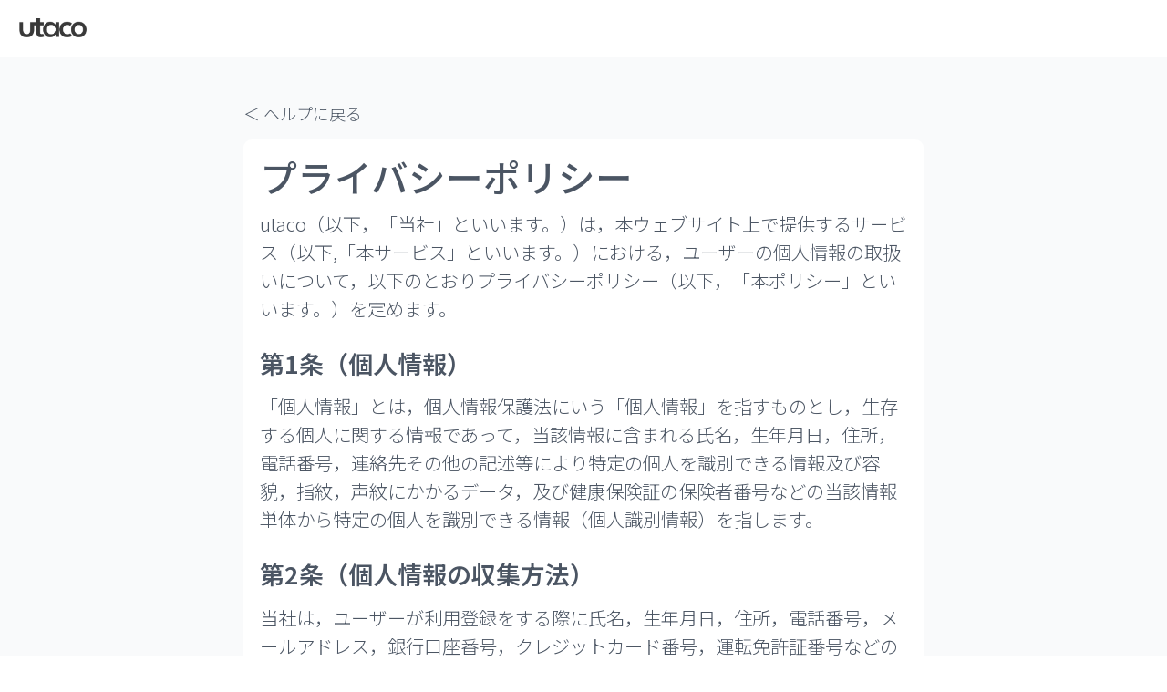

--- FILE ---
content_type: text/html; charset=utf-8
request_url: https://utaco.app/privacy-policy/
body_size: 3588
content:
<!DOCTYPE html><html><head><meta charSet="utf-8"/><meta name="viewport" content="width=device-width"/><meta property="og:title" content="Utaco - カラオケで歌える曲を探そう"/><title> <!-- -->プライバシーポリシー | Utaco - カラオケで歌える曲を探そう<!-- --> </title><meta property="og:title" content="プライバシーポリシー | Utaco - カラオケで歌える曲を探そう"/><link rel="canonical" href="https://utaco.app/privacy-policy"/><meta name="next-head-count" content="6"/><link rel="icon" href="/favicon.ico"/><link rel="icon" type="image/png" sizes="32x32" href="/favicon.ico"/><meta name="description" content="自分の音域に合った曲を見つけたいならutaco！膨大な音域データからあなたにピッタリの曲をオススメします。"/><meta property="og:site_name" content="Utaco - カラオケで歌える曲を探そう"/><meta property="og:description" content="自分の音域に合った曲を見つけたいならutaco！膨大な音域データからあなたにピッタリの曲をオススメします。"/><meta property="og:type" content="website"/><meta property="og:image" content="/icon.png"/><meta property="og:image:width" content="350"/><meta property="og:image:height" content="350"/><link rel="preload" href="/_next/static/media/5436164e6b2d4e5d-s.p.woff2" as="font" type="font/woff2" crossorigin="anonymous" data-next-font="size-adjust"/><link rel="preload" href="/_next/static/css/e3de9cf23f2f29d3.css" as="style"/><link rel="stylesheet" href="/_next/static/css/e3de9cf23f2f29d3.css" data-n-g=""/><noscript data-n-css=""></noscript><script defer="" nomodule="" src="/_next/static/chunks/polyfills-78c92fac7aa8fdd8.js"></script><script src="/_next/static/chunks/webpack-8fa1640cc84ba8fe.js" defer=""></script><script src="/_next/static/chunks/framework-7a7e500878b44665.js" defer=""></script><script src="/_next/static/chunks/main-b350c46dc4113b38.js" defer=""></script><script src="/_next/static/chunks/pages/_app-e7badc30fc482a6b.js" defer=""></script><script src="/_next/static/chunks/pages/privacy-policy-b643df391107516e.js" defer=""></script><script src="/_next/static/DDSvSjgsUUxdXiUBkX9nu/_buildManifest.js" defer=""></script><script src="/_next/static/DDSvSjgsUUxdXiUBkX9nu/_ssgManifest.js" defer=""></script></head><body><div id="__next"><div class="flex justify-between items-center px-4 h-14 md:h-14 xl:h-19 bg-white shadow-sm undefined"><a href="/"><img src="/logo.png" alt="logo" class="py-1 w-18 h-7"/></a></div><main class="flex justify-center md:pt-2 p-3 bg-gray-50 min-h-screen __className_994f2c"><div class="container md:pt-8 xs:w-10/12 md:w-8/12 max-w md:px-10"><div><div class="mb-2 h-8"><a href="/help/">＜ ヘルプに戻る</a></div><div class="flex w-full bg-white rounded-lg overflow-hidden flex-col p-4 mb-4 list-disc"><h1 class="mb-3">プライバシーポリシー</h1><p>utaco（以下，「当社」といいます。）は，本ウェブサイト上で提供するサービス（以下,「本サービス」といいます。）における，ユーザーの個人情報の取扱いについて，以下のとおりプライバシーポリシー（以下，「本ポリシー」といいます。）を定めます。</p><h2 class="mt-6 mb-3">第1条（個人情報）</h2><p>「個人情報」とは，個人情報保護法にいう「個人情報」を指すものとし，生存する個人に関する情報であって，当該情報に含まれる氏名，生年月日，住所，電話番号，連絡先その他の記述等により特定の個人を識別できる情報及び容貌，指紋，声紋にかかるデータ，及び健康保険証の保険者番号などの当該情報単体から特定の個人を識別できる情報（個人識別情報）を指します。</p><h2 class="mt-6 mb-3">第2条（個人情報の収集方法）</h2><p>当社は，ユーザーが利用登録をする際に氏名，生年月日，住所，電話番号，メールアドレス，銀行口座番号，クレジットカード番号，運転免許証番号などの個人情報をお尋ねすることがあります。また，ユーザーと提携先などとの間でなされたユーザーの個人情報を含む取引記録や決済に関する情報を,当社の提携先（情報提供元，広告主，広告配信先などを含みます。以下，｢提携先｣といいます。）などから収集することがあります。</p><h2 class="mt-6 mb-3">第3条（個人情報を収集・利用する目的）</h2><p>当社が個人情報を収集・利用する目的は，以下のとおりです。</p><ol><li>当社サービスの提供・運営のため</li><li>ユーザーからのお問い合わせに回答するため（本人確認を行うことを含む）</li><li>ユーザーが利用中のサービスの新機能，更新情報，キャンペーン等及び当社が提供する他のサービスの案内のメールを送付するため</li><li>メンテナンス，重要なお知らせなど必要に応じたご連絡のため</li><li>利用規約に違反したユーザーや，不正・不当な目的でサービスを利用しようとするユーザーの特定をし，ご利用をお断りするため</li><li>ユーザーにご自身の登録情報の閲覧や変更，削除，ご利用状況の閲覧を行っていただくため</li><li>有料サービスにおいて，ユーザーに利用料金を請求するため</li><li>上記の利用目的に付随する目的</li></ol><h2 class="mt-6 mb-3">第4条（利用目的の変更）</h2><ol><li>当社は，利用目的が変更前と関連性を有すると合理的に認められる場合に限り，個人情報の利用目的を変更するものとします。</li><li>利用目的の変更を行った場合には，変更後の目的について，当社所定の方法により，ユーザーに通知し，または本ウェブサイト上に公表するものとします。</li></ol><h2 class="mt-6 mb-3">第5条（個人情報の第三者提供）</h2><ol><li>当社は，次に掲げる場合を除いて，あらかじめユーザーの同意を得ることなく，第三者に個人情報を提供することはありません。ただし，個人情報保護法その他の法令で認められる場合を除きます。<ol><li>人の生命，身体または財産の保護のために必要がある場合であって，本人の同意を得ることが困難であるとき</li><li>公衆衛生の向上または児童の健全な育成の推進のために特に必要がある場合であって，本人の同意を得ることが困難であるとき</li><li>国の機関もしくは地方公共団体またはその委託を受けた者が法令の定める事務を遂行することに対して協力する必要がある場合であって，本人の同意を得ることにより当該事務の遂行に支障を及ぼすおそれがあるとき</li><li>予め次の事項を告知あるいは公表し，かつ当社が個人情報保護委員会に届出をしたとき<ol><li>利用目的に第三者への提供を含むこと</li><li>第三者に提供されるデータの項目</li><li>第三者への提供の手段または方法</li><li>本人の求めに応じて個人情報の第三者への提供を停止すること</li><li>本人の求めを受け付ける方法</li></ol></li></ol></li><li>前項の定めにかかわらず，次に掲げる場合には，当該情報の提供先は第三者に該当しないものとします。<ol><li>当社が利用目的の達成に必要な範囲内において個人情報の取扱いの全部または一部を委託する場合</li><li>合併その他の事由による事業の承継に伴って個人情報が提供される場合</li><li>個人情報を特定の者との間で共同して利用する場合であって，その旨並びに共同して利用される個人情報の項目，共同して利用する者の範囲，利用する者の利用目的および当該個人情報の管理について責任を有する者の氏名または名称について，あらかじめ本人に通知し，または本人が容易に知り得る状態に置いた場合</li></ol></li></ol><h2 class="mt-6 mb-3">第6条（個人情報の開示）</h2><ol><li>当社は，本人から個人情報の開示を求められたときは，本人に対し，遅滞なくこれを開示します。ただし，開示することにより次のいずれかに該当する場合は，その全部または一部を開示しないこともあり，開示しない決定をした場合には，その旨を遅滞なく通知します。なお，個人情報の開示に際しては，1件あたり1，000円の手数料を申し受けます。<ol><li>本人または第三者の生命，身体，財産その他の権利利益を害するおそれがある場合</li><li>当社の業務の適正な実施に著しい支障を及ぼすおそれがある場合</li><li>その他法令に違反することとなる場合</li></ol></li><li>前項の定めにかかわらず，履歴情報および特性情報などの個人情報以外の情報については，原則として開示いたしません。</li></ol><h2 class="mt-6 mb-3">第7条（個人情報の訂正および削除）</h2><ol><li>ユーザーは，当社の保有する自己の個人情報が誤った情報である場合には，当社が定める手続きにより，当社に対して個人情報の訂正，追加または削除（以下，「訂正等」といいます。）を請求することができます。</li><li>当社は，ユーザーから前項の請求を受けてその請求に応じる必要があると判断した場合には，遅滞なく，当該個人情報の訂正等を行うものとします。</li><li>当社は，前項の規定に基づき訂正等を行った場合，または訂正等を行わない旨の決定をしたときは遅滞なく，これをユーザーに通知します。</li></ol><h2 class="mt-6 mb-3">第8条（個人情報の利用停止等）</h2><ol><li>当社は，本人から，個人情報が，利用目的の範囲を超えて取り扱われているという理由，または不正の手段により取得されたものであるという理由により，その利用の停止または消去（以下，「利用停止等」といいます。）を求められた場合には，遅滞なく必要な調査を行います。</li><li>前項の調査結果に基づき，その請求に応じる必要があると判断した場合には，遅滞なく，当該個人情報の利用停止等を行います。</li><li>当社は，前項の規定に基づき利用停止等を行った場合，または利用停止等を行わない旨の決定をしたときは，遅滞なく，これをユーザーに通知します。</li><li>前2項にかかわらず，利用停止等に多額の費用を有する場合その他利用停止等を行うことが困難な場合であって，ユーザーの権利利益を保護するために必要なこれに代わるべき措置をとれる場合は，この代替策を講じるものとします。</li></ol><h2 class="mt-6 mb-3">第9条（プライバシーポリシーの変更）</h2><ol><li>本ポリシーの内容は，法令その他本ポリシーに別段の定めのある事項を除いて，ユーザーに通知することなく，変更することができるものとします。</li><li>当社が別途定める場合を除いて，変更後のプライバシーポリシーは，本ウェブサイトに掲載したときから効力を生じるものとします。</li></ol><h2 class="mt-6 mb-3">第10条（お問い合わせ窓口）</h2><p>本ポリシーに関するお問い合わせは，<a href="https://twitter.com/utaco_app" class="link" target="_blank" rel="noreferrer">Twitter公式アカウントのDM</a>までお願いいたします。</p><p>以上</p></div></div></div></main></div><script id="__NEXT_DATA__" type="application/json">{"props":{"pageProps":{}},"page":"/privacy-policy","query":{},"buildId":"DDSvSjgsUUxdXiUBkX9nu","nextExport":true,"autoExport":true,"isFallback":false,"scriptLoader":[]}</script><script data-ad-client="ca-pub-2335811240287608" async="" src="https://pagead2.googlesyndication.com/pagead/js/adsbygoogle.js"></script><script async="" src="https://www.googletagmanager.com/gtag/js?id=G-K9BLLD0QPS"></script><script>
    window.dataLayer = window.dataLayer || [];
    function gtag(){dataLayer.push(arguments);}
    gtag('js', new Date());
    gtag('config', 'G-K9BLLD0QPS', {
      page_path: window.location.pathname,
    });
  </script></body></html>

--- FILE ---
content_type: text/html; charset=utf-8
request_url: https://www.google.com/recaptcha/api2/aframe
body_size: 265
content:
<!DOCTYPE HTML><html><head><meta http-equiv="content-type" content="text/html; charset=UTF-8"></head><body><script nonce="RorNJwX-iSquLaF_Pe1MQw">/** Anti-fraud and anti-abuse applications only. See google.com/recaptcha */ try{var clients={'sodar':'https://pagead2.googlesyndication.com/pagead/sodar?'};window.addEventListener("message",function(a){try{if(a.source===window.parent){var b=JSON.parse(a.data);var c=clients[b['id']];if(c){var d=document.createElement('img');d.src=c+b['params']+'&rc='+(localStorage.getItem("rc::a")?sessionStorage.getItem("rc::b"):"");window.document.body.appendChild(d);sessionStorage.setItem("rc::e",parseInt(sessionStorage.getItem("rc::e")||0)+1);localStorage.setItem("rc::h",'1769769536538');}}}catch(b){}});window.parent.postMessage("_grecaptcha_ready", "*");}catch(b){}</script></body></html>

--- FILE ---
content_type: text/javascript; charset=utf-8
request_url: https://utaco.app/_next/static/chunks/pages/_app-e7badc30fc482a6b.js
body_size: 3392
content:
(self.webpackChunk_N_E=self.webpackChunk_N_E||[]).push([[888],{4184:function(e,t){var n;/*!
  Copyright (c) 2018 Jed Watson.
  Licensed under the MIT License (MIT), see
  http://jedwatson.github.io/classnames
*/!function(){"use strict";var r={}.hasOwnProperty;function o(){for(var e=[],t=0;t<arguments.length;t++){var n=arguments[t];if(n){var l=typeof n;if("string"===l||"number"===l)e.push(n);else if(Array.isArray(n)){if(n.length){var u=o.apply(null,n);u&&e.push(u)}}else if("object"===l){if(n.toString===Object.prototype.toString)for(var a in n)r.call(n,a)&&n[a]&&e.push(a);else e.push(n.toString())}}}return e.join(" ")}e.exports?(o.default=o,e.exports=o):void 0!==(n=(function(){return o}).apply(t,[]))&&(e.exports=n)}()},6840:function(e,t,n){(window.__NEXT_P=window.__NEXT_P||[]).push(["/_app",function(){return n(9900)}])},3991:function(e,t){"use strict";var n,r;Object.defineProperty(t,"__esModule",{value:!0}),function(e,t){for(var n in t)Object.defineProperty(e,n,{enumerable:!0,get:t[n]})}(t,{PrefetchKind:function(){return n},ACTION_REFRESH:function(){return o},ACTION_NAVIGATE:function(){return l},ACTION_RESTORE:function(){return u},ACTION_SERVER_PATCH:function(){return a},ACTION_PREFETCH:function(){return i},ACTION_FAST_REFRESH:function(){return c},ACTION_SERVER_ACTION:function(){return f}});let o="refresh",l="navigate",u="restore",a="server-patch",i="prefetch",c="fast-refresh",f="server-action";(r=n||(n={})).AUTO="auto",r.FULL="full",r.TEMPORARY="temporary",("function"==typeof t.default||"object"==typeof t.default&&null!==t.default)&&void 0===t.default.__esModule&&(Object.defineProperty(t.default,"__esModule",{value:!0}),Object.assign(t.default,t),e.exports=t.default)},1516:function(e,t,n){"use strict";function r(e,t,n,r){return!1}Object.defineProperty(t,"__esModule",{value:!0}),Object.defineProperty(t,"getDomainLocale",{enumerable:!0,get:function(){return r}}),n(2387),("function"==typeof t.default||"object"==typeof t.default&&null!==t.default)&&void 0===t.default.__esModule&&(Object.defineProperty(t.default,"__esModule",{value:!0}),Object.assign(t.default,t),e.exports=t.default)},5569:function(e,t,n){"use strict";Object.defineProperty(t,"__esModule",{value:!0}),Object.defineProperty(t,"default",{enumerable:!0,get:function(){return _}});let r=n(8754),o=r._(n(7294)),l=n(4532),u=n(3353),a=n(1410),i=n(9064),c=n(370),f=n(9955),s=n(4224),d=n(508),p=n(1516),h=n(4266),y=n(3991),g=new Set;function v(e,t,n,r,o,l){if(!l&&!(0,u.isLocalURL)(t))return;if(!r.bypassPrefetchedCheck){let o=void 0!==r.locale?r.locale:"locale"in e?e.locale:void 0,l=t+"%"+n+"%"+o;if(g.has(l))return;g.add(l)}let a=l?e.prefetch(t,o):e.prefetch(t,n,r);Promise.resolve(a).catch(e=>{})}function m(e){return"string"==typeof e?e:(0,a.formatUrl)(e)}let b=o.default.forwardRef(function(e,t){let n,r;let{href:a,as:g,children:b,prefetch:_=null,passHref:x,replace:j,shallow:w,scroll:C,locale:E,onClick:O,onMouseEnter:N,onTouchStart:P,legacyBehavior:R=!1,...T}=e;n=b,R&&("string"==typeof n||"number"==typeof n)&&(n=o.default.createElement("a",null,n));let k=o.default.useContext(f.RouterContext),M=o.default.useContext(s.AppRouterContext),A=null!=k?k:M,S=!k,L=!1!==_,I=null===_?y.PrefetchKind.AUTO:y.PrefetchKind.FULL,{href:F,as:U}=o.default.useMemo(()=>{if(!k){let e=m(a);return{href:e,as:g?m(g):e}}let[e,t]=(0,l.resolveHref)(k,a,!0);return{href:e,as:g?(0,l.resolveHref)(k,g):t||e}},[k,a,g]),K=o.default.useRef(F),H=o.default.useRef(U);R&&(r=o.default.Children.only(n));let D=R?r&&"object"==typeof r&&r.ref:t,[B,V,Z]=(0,d.useIntersection)({rootMargin:"200px"}),W=o.default.useCallback(e=>{(H.current!==U||K.current!==F)&&(Z(),H.current=U,K.current=F),B(e),D&&("function"==typeof D?D(e):"object"==typeof D&&(D.current=e))},[U,D,F,Z,B]);o.default.useEffect(()=>{A&&V&&L&&v(A,F,U,{locale:E},{kind:I},S)},[U,F,V,E,L,null==k?void 0:k.locale,A,S,I]);let z={ref:W,onClick(e){R||"function"!=typeof O||O(e),R&&r.props&&"function"==typeof r.props.onClick&&r.props.onClick(e),A&&!e.defaultPrevented&&function(e,t,n,r,l,a,i,c,f,s){let{nodeName:d}=e.currentTarget,p="A"===d.toUpperCase();if(p&&(function(e){let t=e.currentTarget,n=t.getAttribute("target");return n&&"_self"!==n||e.metaKey||e.ctrlKey||e.shiftKey||e.altKey||e.nativeEvent&&2===e.nativeEvent.which}(e)||!f&&!(0,u.isLocalURL)(n)))return;e.preventDefault();let h=()=>{let e=null==i||i;"beforePopState"in t?t[l?"replace":"push"](n,r,{shallow:a,locale:c,scroll:e}):t[l?"replace":"push"](r||n,{forceOptimisticNavigation:!s,scroll:e})};f?o.default.startTransition(h):h()}(e,A,F,U,j,w,C,E,S,L)},onMouseEnter(e){R||"function"!=typeof N||N(e),R&&r.props&&"function"==typeof r.props.onMouseEnter&&r.props.onMouseEnter(e),A&&(L||!S)&&v(A,F,U,{locale:E,priority:!0,bypassPrefetchedCheck:!0},{kind:I},S)},onTouchStart(e){R||"function"!=typeof P||P(e),R&&r.props&&"function"==typeof r.props.onTouchStart&&r.props.onTouchStart(e),A&&(L||!S)&&v(A,F,U,{locale:E,priority:!0,bypassPrefetchedCheck:!0},{kind:I},S)}};if((0,i.isAbsoluteUrl)(U))z.href=U;else if(!R||x||"a"===r.type&&!("href"in r.props)){let e=void 0!==E?E:null==k?void 0:k.locale,t=(null==k?void 0:k.isLocaleDomain)&&(0,p.getDomainLocale)(U,e,null==k?void 0:k.locales,null==k?void 0:k.domainLocales);z.href=t||(0,h.addBasePath)((0,c.addLocale)(U,e,null==k?void 0:k.defaultLocale))}return R?o.default.cloneElement(r,z):o.default.createElement("a",{...T,...z},n)}),_=b;("function"==typeof t.default||"object"==typeof t.default&&null!==t.default)&&void 0===t.default.__esModule&&(Object.defineProperty(t.default,"__esModule",{value:!0}),Object.assign(t.default,t),e.exports=t.default)},508:function(e,t,n){"use strict";Object.defineProperty(t,"__esModule",{value:!0}),Object.defineProperty(t,"useIntersection",{enumerable:!0,get:function(){return i}});let r=n(7294),o=n(29),l="function"==typeof IntersectionObserver,u=new Map,a=[];function i(e){let{rootRef:t,rootMargin:n,disabled:i}=e,c=i||!l,[f,s]=(0,r.useState)(!1),d=(0,r.useRef)(null),p=(0,r.useCallback)(e=>{d.current=e},[]);(0,r.useEffect)(()=>{if(l){if(c||f)return;let e=d.current;if(e&&e.tagName){let r=function(e,t,n){let{id:r,observer:o,elements:l}=function(e){let t;let n={root:e.root||null,margin:e.rootMargin||""},r=a.find(e=>e.root===n.root&&e.margin===n.margin);if(r&&(t=u.get(r)))return t;let o=new Map,l=new IntersectionObserver(e=>{e.forEach(e=>{let t=o.get(e.target),n=e.isIntersecting||e.intersectionRatio>0;t&&n&&t(n)})},e);return t={id:n,observer:l,elements:o},a.push(n),u.set(n,t),t}(n);return l.set(e,t),o.observe(e),function(){if(l.delete(e),o.unobserve(e),0===l.size){o.disconnect(),u.delete(r);let e=a.findIndex(e=>e.root===r.root&&e.margin===r.margin);e>-1&&a.splice(e,1)}}}(e,e=>e&&s(e),{root:null==t?void 0:t.current,rootMargin:n});return r}}else if(!f){let e=(0,o.requestIdleCallback)(()=>s(!0));return()=>(0,o.cancelIdleCallback)(e)}},[c,n,t,f,d.current]);let h=(0,r.useCallback)(()=>{s(!1)},[]);return[p,f,h]}("function"==typeof t.default||"object"==typeof t.default&&null!==t.default)&&void 0===t.default.__esModule&&(Object.defineProperty(t.default,"__esModule",{value:!0}),Object.assign(t.default,t),e.exports=t.default)},824:function(e,t,n){"use strict";n.d(t,{zx:function(){return i},Zb:function(){return l},kZ:function(){return y},WT:function(){return p}});var r=n(5893),o=n(7294);let l=o.forwardRef(function(e,t){let{disable:n,children:o,className:l,...u}=e;return(0,r.jsx)("div",{className:"flex w-full ".concat(n?"bg-gray-200":"bg-white"," rounded-lg overflow-hidden ").concat(l||""),...u,children:o})});var u=n(4184),a=n.n(u);let i=o.forwardRef(function(e,t){let{buttonStyle:n="default",color:o="primary",href:l,onClick:u=()=>{},children:i,className:c="",disabled:f=!1,...s}=e,d=a()("w-full py-3 px-5 text-center font-semibold rounded-md inline-block",{"bg-primary-500 text-white":"primary"===o&&"default"===n,"bg-danger-500 text-white":"danger"===o&&"default"===n,"bg-gray-500 text-white":"gray"===o&&"default"===n||f,"border-primary-500 text-primary-500 border-1":"primary"===o&&"outline"===n,"border-danger-500 text-danger-500 border-1":"danger"===o&&"outline"===n,"border-gray-300 text-gray-500 border-1":"gray"===o&&"outline"===n},c);return l&&!f?(0,r.jsx)("a",{href:f?"":l,className:d,...s,children:i}):(0,r.jsx)("button",{className:d,disabled:f,onClick:u,children:i})});var c=n(9008),f=n.n(c),s=n(9283),d=n(1163);let p=o.forwardRef(function(e,t){let{title:n}=e,o=(0,d.useRouter)(),l=n?"".concat(n).concat(s.Zv):s.SC;return(0,r.jsxs)(f(),{children:[(0,r.jsxs)("title",{children:[" ",l," "]}),(0,r.jsx)("meta",{property:"og:title",content:l}),(0,r.jsx)("link",{rel:"canonical",href:"https://utaco.app".concat("/"===o.pathname?"":o.pathname)},"canonical")]})}),h=o.forwardRef(function(e,t){let{...n}=e;return(0,r.jsx)("svg",{xmlns:"http://www.w3.org/2000/svg",className:"w-6 h-6",fill:"none",viewBox:"0 0 24 24",stroke:"currentColor",...n,children:(0,r.jsx)("path",{strokeLinecap:"round",strokeLinejoin:"round",strokeWidth:2,d:"M9 5l7 7-7 7"})})}),y=o.forwardRef(function(e,t){let{disable:n,children:o,className:u,...a}=e;return(0,r.jsx)(l,{className:"".concat(u||""),...a,children:(0,r.jsxs)("div",{className:"flex items-center w-full",children:[(0,r.jsx)("div",{className:"flex-grow",children:o}),(0,r.jsx)("div",{className:"pl-2",children:(0,r.jsx)(h,{stroke:"gray"})})]})})})},9900:function(e,t,n){"use strict";n.r(t),n.d(t,{default:function(){return h}});var r=n(5893),o=n(7766),l=n.n(o);n(7952);var u=n(7294);let a="G-K9BLLD0QPS",i=e=>{a&&window.gtag("config",a,{page_path:e})};var c=n(1163),f=n(824),s=n(1664),d=n.n(s),p=e=>{let{children:t,className:n,...o}=e;return(0,r.jsx)("div",{className:"flex justify-between items-center px-4 h-14 md:h-14 xl:h-19 bg-white shadow-sm ".concat(n),...o,children:(0,r.jsx)(d(),{href:"/",children:(0,r.jsx)("img",{src:"/logo.png",alt:"logo",className:"py-1 w-18 h-7"})})})},h=function(e){let{Component:t,pageProps:n}=e,o=(0,c.useRouter)();return(0,u.useEffect)(()=>{let e=e=>{i(e)};return o.events.on("routeChangeComplete",e),()=>{o.events.off("routeChangeComplete",e)}},[o.events]),(0,r.jsxs)(r.Fragment,{children:[(0,r.jsx)(f.WT,{}),(0,r.jsx)(p,{}),(0,r.jsx)("main",{className:"flex justify-center md:pt-2 p-3 bg-gray-50 min-h-screen ".concat(l().className),children:(0,r.jsx)("div",{className:"container md:pt-8 xs:w-10/12 md:w-8/12 max-w md:px-10",children:(0,r.jsx)(t,{...n})})})]})}},9283:function(e,t,n){"use strict";var r,o,l,u;n.d(t,{N$:function(){return c},SC:function(){return a},Zv:function(){return i}}),(l=r||(r={})).MALE="male",l.FEMALE="female",(u=o||(o={})).FAV="fav",u.BETTER="better";let a="Utaco - カラオケで歌える曲を探そう",i=" | "+a,c="https://twitter.com/utaco_app"},7952:function(){},7766:function(e){e.exports={style:{fontFamily:"'__Noto_Sans_JP_994f2c', '__Noto_Sans_JP_Fallback_994f2c'",fontStyle:"normal"},className:"__className_994f2c"}},9008:function(e,t,n){e.exports=n(2636)},1664:function(e,t,n){e.exports=n(5569)},1163:function(e,t,n){e.exports=n(6885)}},function(e){var t=function(t){return e(e.s=t)};e.O(0,[774,179],function(){return t(6840),t(6885)}),_N_E=e.O()}]);

--- FILE ---
content_type: text/javascript; charset=utf-8
request_url: https://utaco.app/_next/static/chunks/pages/privacy-policy-b643df391107516e.js
body_size: 2671
content:
(self.webpackChunk_N_E=self.webpackChunk_N_E||[]).push([[396],{4217:function(l,s,i){(window.__NEXT_P=window.__NEXT_P||[]).push(["/privacy-policy",function(){return i(7738)}])},7738:function(l,s,i){"use strict";i.r(s);var c=i(5893),e=i(1664),n=i.n(e),r=i(824),h=i(9283);s.default=()=>{let l="mt-6 mb-3";return(0,c.jsxs)(c.Fragment,{children:[(0,c.jsx)(r.WT,{title:"プライバシーポリシー"}),(0,c.jsxs)("div",{children:[(0,c.jsx)("div",{className:"mb-2 h-8",children:(0,c.jsx)(n(),{href:"/help",children:"＜ ヘルプに戻る"})}),(0,c.jsxs)(r.Zb,{className:"flex-col p-4 mb-4 list-disc",children:[(0,c.jsx)("h1",{className:"mb-3",children:"プライバシーポリシー"}),(0,c.jsx)("p",{children:"utaco（以下，「当社」といいます。）は，本ウェブサイト上で提供するサービス（以下,「本サービス」といいます。）における，ユーザーの個人情報の取扱いについて，以下のとおりプライバシーポリシー（以下，「本ポリシー」といいます。）を定めます。"}),(0,c.jsx)("h2",{className:"".concat(l),children:"第1条（個人情報）"}),(0,c.jsx)("p",{children:"「個人情報」とは，個人情報保護法にいう「個人情報」を指すものとし，生存する個人に関する情報であって，当該情報に含まれる氏名，生年月日，住所，電話番号，連絡先その他の記述等により特定の個人を識別できる情報及び容貌，指紋，声紋にかかるデータ，及び健康保険証の保険者番号などの当該情報単体から特定の個人を識別できる情報（個人識別情報）を指します。"}),(0,c.jsx)("h2",{className:"".concat(l),children:"第2条（個人情報の収集方法）"}),(0,c.jsx)("p",{children:"当社は，ユーザーが利用登録をする際に氏名，生年月日，住所，電話番号，メールアドレス，銀行口座番号，クレジットカード番号，運転免許証番号などの個人情報をお尋ねすることがあります。また，ユーザーと提携先などとの間でなされたユーザーの個人情報を含む取引記録や決済に関する情報を,当社の提携先（情報提供元，広告主，広告配信先などを含みます。以下，｢提携先｣といいます。）などから収集することがあります。"}),(0,c.jsx)("h2",{className:"".concat(l),children:"第3条（個人情報を収集・利用する目的）"}),(0,c.jsx)("p",{children:"当社が個人情報を収集・利用する目的は，以下のとおりです。"}),(0,c.jsxs)("ol",{children:[(0,c.jsx)("li",{children:"当社サービスの提供・運営のため"}),(0,c.jsx)("li",{children:"ユーザーからのお問い合わせに回答するため（本人確認を行うことを含む）"}),(0,c.jsx)("li",{children:"ユーザーが利用中のサービスの新機能，更新情報，キャンペーン等及び当社が提供する他のサービスの案内のメールを送付するため"}),(0,c.jsx)("li",{children:"メンテナンス，重要なお知らせなど必要に応じたご連絡のため"}),(0,c.jsx)("li",{children:"利用規約に違反したユーザーや，不正・不当な目的でサービスを利用しようとするユーザーの特定をし，ご利用をお断りするため"}),(0,c.jsx)("li",{children:"ユーザーにご自身の登録情報の閲覧や変更，削除，ご利用状況の閲覧を行っていただくため"}),(0,c.jsx)("li",{children:"有料サービスにおいて，ユーザーに利用料金を請求するため"}),(0,c.jsx)("li",{children:"上記の利用目的に付随する目的"})]}),(0,c.jsx)("h2",{className:"".concat(l),children:"第4条（利用目的の変更）"}),(0,c.jsxs)("ol",{children:[(0,c.jsx)("li",{children:"当社は，利用目的が変更前と関連性を有すると合理的に認められる場合に限り，個人情報の利用目的を変更するものとします。"}),(0,c.jsx)("li",{children:"利用目的の変更を行った場合には，変更後の目的について，当社所定の方法により，ユーザーに通知し，または本ウェブサイト上に公表するものとします。"})]}),(0,c.jsx)("h2",{className:"".concat(l),children:"第5条（個人情報の第三者提供）"}),(0,c.jsxs)("ol",{children:[(0,c.jsxs)("li",{children:["当社は，次に掲げる場合を除いて，あらかじめユーザーの同意を得ることなく，第三者に個人情報を提供することはありません。ただし，個人情報保護法その他の法令で認められる場合を除きます。",(0,c.jsxs)("ol",{children:[(0,c.jsx)("li",{children:"人の生命，身体または財産の保護のために必要がある場合であって，本人の同意を得ることが困難であるとき"}),(0,c.jsx)("li",{children:"公衆衛生の向上または児童の健全な育成の推進のために特に必要がある場合であって，本人の同意を得ることが困難であるとき"}),(0,c.jsx)("li",{children:"国の機関もしくは地方公共団体またはその委託を受けた者が法令の定める事務を遂行することに対して協力する必要がある場合であって，本人の同意を得ることにより当該事務の遂行に支障を及ぼすおそれがあるとき"}),(0,c.jsxs)("li",{children:["予め次の事項を告知あるいは公表し，かつ当社が個人情報保護委員会に届出をしたとき",(0,c.jsxs)("ol",{children:[(0,c.jsx)("li",{children:"利用目的に第三者への提供を含むこと"}),(0,c.jsx)("li",{children:"第三者に提供されるデータの項目"}),(0,c.jsx)("li",{children:"第三者への提供の手段または方法"}),(0,c.jsx)("li",{children:"本人の求めに応じて個人情報の第三者への提供を停止すること"}),(0,c.jsx)("li",{children:"本人の求めを受け付ける方法"})]})]})]})]}),(0,c.jsxs)("li",{children:["前項の定めにかかわらず，次に掲げる場合には，当該情報の提供先は第三者に該当しないものとします。",(0,c.jsxs)("ol",{children:[(0,c.jsx)("li",{children:"当社が利用目的の達成に必要な範囲内において個人情報の取扱いの全部または一部を委託する場合"}),(0,c.jsx)("li",{children:"合併その他の事由による事業の承継に伴って個人情報が提供される場合"}),(0,c.jsx)("li",{children:"個人情報を特定の者との間で共同して利用する場合であって，その旨並びに共同して利用される個人情報の項目，共同して利用する者の範囲，利用する者の利用目的および当該個人情報の管理について責任を有する者の氏名または名称について，あらかじめ本人に通知し，または本人が容易に知り得る状態に置いた場合"})]})]})]}),(0,c.jsx)("h2",{className:"".concat(l),children:"第6条（個人情報の開示）"}),(0,c.jsxs)("ol",{children:[(0,c.jsxs)("li",{children:["当社は，本人から個人情報の開示を求められたときは，本人に対し，遅滞なくこれを開示します。ただし，開示することにより次のいずれかに該当する場合は，その全部または一部を開示しないこともあり，開示しない決定をした場合には，その旨を遅滞なく通知します。なお，個人情報の開示に際しては，1件あたり1，000円の手数料を申し受けます。",(0,c.jsxs)("ol",{children:[(0,c.jsx)("li",{children:"本人または第三者の生命，身体，財産その他の権利利益を害するおそれがある場合"}),(0,c.jsx)("li",{children:"当社の業務の適正な実施に著しい支障を及ぼすおそれがある場合"}),(0,c.jsx)("li",{children:"その他法令に違反することとなる場合"})]})]}),(0,c.jsx)("li",{children:"前項の定めにかかわらず，履歴情報および特性情報などの個人情報以外の情報については，原則として開示いたしません。"})]}),(0,c.jsx)("h2",{className:"".concat(l),children:"第7条（個人情報の訂正および削除）"}),(0,c.jsxs)("ol",{children:[(0,c.jsx)("li",{children:"ユーザーは，当社の保有する自己の個人情報が誤った情報である場合には，当社が定める手続きにより，当社に対して個人情報の訂正，追加または削除（以下，「訂正等」といいます。）を請求することができます。"}),(0,c.jsx)("li",{children:"当社は，ユーザーから前項の請求を受けてその請求に応じる必要があると判断した場合には，遅滞なく，当該個人情報の訂正等を行うものとします。"}),(0,c.jsx)("li",{children:"当社は，前項の規定に基づき訂正等を行った場合，または訂正等を行わない旨の決定をしたときは遅滞なく，これをユーザーに通知します。"})]}),(0,c.jsx)("h2",{className:"".concat(l),children:"第8条（個人情報の利用停止等）"}),(0,c.jsxs)("ol",{children:[(0,c.jsx)("li",{children:"当社は，本人から，個人情報が，利用目的の範囲を超えて取り扱われているという理由，または不正の手段により取得されたものであるという理由により，その利用の停止または消去（以下，「利用停止等」といいます。）を求められた場合には，遅滞なく必要な調査を行います。"}),(0,c.jsx)("li",{children:"前項の調査結果に基づき，その請求に応じる必要があると判断した場合には，遅滞なく，当該個人情報の利用停止等を行います。"}),(0,c.jsx)("li",{children:"当社は，前項の規定に基づき利用停止等を行った場合，または利用停止等を行わない旨の決定をしたときは，遅滞なく，これをユーザーに通知します。"}),(0,c.jsx)("li",{children:"前2項にかかわらず，利用停止等に多額の費用を有する場合その他利用停止等を行うことが困難な場合であって，ユーザーの権利利益を保護するために必要なこれに代わるべき措置をとれる場合は，この代替策を講じるものとします。"})]}),(0,c.jsx)("h2",{className:"".concat(l),children:"第9条（プライバシーポリシーの変更）"}),(0,c.jsxs)("ol",{children:[(0,c.jsx)("li",{children:"本ポリシーの内容は，法令その他本ポリシーに別段の定めのある事項を除いて，ユーザーに通知することなく，変更することができるものとします。"}),(0,c.jsx)("li",{children:"当社が別途定める場合を除いて，変更後のプライバシーポリシーは，本ウェブサイトに掲載したときから効力を生じるものとします。"})]}),(0,c.jsx)("h2",{className:"".concat(l),children:"第10条（お問い合わせ窓口）"}),(0,c.jsxs)("p",{children:["本ポリシーに関するお問い合わせは，",(0,c.jsx)("a",{href:h.N$,className:"link",target:"_blank",rel:"noreferrer",children:"Twitter公式アカウントのDM"}),"までお願いいたします。"]}),(0,c.jsx)("p",{children:"以上"})]})]})]})}}},function(l){l.O(0,[774,888,179],function(){return l(l.s=4217)}),_N_E=l.O()}]);

--- FILE ---
content_type: text/javascript; charset=utf-8
request_url: https://utaco.app/_next/static/chunks/pages/index-bbaae658bacad462.js
body_size: 210
content:
(self.webpackChunk_N_E=self.webpackChunk_N_E||[]).push([[405],{8312:function(e,s,t){(window.__NEXT_P=window.__NEXT_P||[]).push(["/",function(){return t(85)}])},85:function(e,s,t){"use strict";t.r(s);var a=t(5893),l=t(824),c=t(1664),n=t.n(c);s.default=()=>(0,a.jsxs)(a.Fragment,{children:[(0,a.jsx)(l.WT,{}),(0,a.jsx)("div",{className:"flex flex-col pb-8 mb-4 bg-white",children:(0,a.jsxs)("div",{className:"pt-12 px-3 pb-6 h-full border-b-0",children:[(0,a.jsx)("h1",{className:"mb-4 text-center font-thin",children:"歌える曲が無い..."}),(0,a.jsx)("h3",{className:"mb-2 text-center font-normal",children:"そんなあなたに utaco"}),(0,a.jsx)("div",{className:"flex justify-center items-start p-6 mb-2 w-full",children:(0,a.jsx)("img",{src:"/top.png",alt:"downman",className:"object-contain w-9/12 max-w-sm max-h-[500px]"})}),(0,a.jsxs)("h3",{className:"text-center font-light",children:["あなたの音域にあった曲が",(0,a.jsx)("br",{}),"見つかります"]}),(0,a.jsx)("h3",{className:"text-center mt-12",children:"今すぐインストール"}),(0,a.jsxs)("div",{className:"flex justify-center mt-3",children:[(0,a.jsx)("a",{href:"https://apps.apple.com/us/app/id1612253701",children:(0,a.jsx)("img",{src:"/appstore-badge.svg",alt:"appstore-badge",style:{height:40,marginRight:"8px"}})}),(0,a.jsx)("a",{href:"https://play.google.com/store/apps/details?id=com.gacktomo.utao",children:(0,a.jsx)("img",{src:"/google-play-badge.png",alt:"google-play-badge",style:{height:40}})})]})]})}),(0,a.jsx)("div",{children:(0,a.jsxs)("div",{className:"flex flex-col p-4 text-center",children:[(0,a.jsx)(n(),{href:"/help",children:"ヘルプ"}),(0,a.jsx)("p",{children:"\xa9utaco"})]})})]})}},function(e){e.O(0,[774,888,179],function(){return e(e.s=8312)}),_N_E=e.O()}]);

--- FILE ---
content_type: text/javascript; charset=utf-8
request_url: https://utaco.app/_next/static/DDSvSjgsUUxdXiUBkX9nu/_buildManifest.js
body_size: -149
content:
self.__BUILD_MANIFEST={__rewrites:{beforeFiles:[],afterFiles:[],fallback:[]},"/":["static/chunks/pages/index-bbaae658bacad462.js"],"/404":["static/chunks/pages/404-421ad10d23d1e740.js"],"/_error":["static/chunks/pages/_error-54de1933a164a1ff.js"],"/about":["static/chunks/pages/about-fd5a0a8646e746e3.js"],"/contact":["static/chunks/pages/contact-4de9382850188d72.js"],"/help":["static/chunks/pages/help-2a4ee7ddf731d1c6.js"],"/privacy-policy":["static/chunks/pages/privacy-policy-b643df391107516e.js"],"/terms":["static/chunks/pages/terms-5a41ed58a5290d8f.js"],"/tutorial":["static/chunks/pages/tutorial-573c0d4e285d19b7.js"],sortedPages:["/","/404","/_app","/_error","/about","/contact","/help","/privacy-policy","/terms","/tutorial"]},self.__BUILD_MANIFEST_CB&&self.__BUILD_MANIFEST_CB();

--- FILE ---
content_type: text/javascript; charset=utf-8
request_url: https://utaco.app/_next/static/chunks/pages/help-2a4ee7ddf731d1c6.js
body_size: 266
content:
(self.webpackChunk_N_E=self.webpackChunk_N_E||[]).push([[233],{7150:function(s,e,c){(window.__NEXT_P=window.__NEXT_P||[]).push(["/help",function(){return c(1986)}])},1986:function(s,e,c){"use strict";c.r(e);var l=c(5893),n=c(1664),h=c.n(n),r=c(824);e.default=()=>{let s="flex-col p-5 mb-3 shadow-sm";return(0,l.jsxs)(l.Fragment,{children:[(0,l.jsx)(r.WT,{title:"ヘルプ"}),(0,l.jsxs)("div",{children:[(0,l.jsx)("div",{className:"mb-2 h-8",children:(0,l.jsx)(h(),{href:"/",children:" ＜ ホームに戻る "})}),(0,l.jsx)("h2",{className:"mt-0 mb-3",children:"ヘルプ"}),(0,l.jsx)(h(),{href:"/tutorial",children:(0,l.jsxs)(r.kZ,{className:s,children:[(0,l.jsx)("h3",{children:"アプリの使い方"}),(0,l.jsx)("p",{className:"subtext",children:"本アプリの説明を致します"})]})}),(0,l.jsx)(h(),{href:"/about",children:(0,l.jsxs)(r.kZ,{className:s,children:[(0,l.jsx)("h3",{children:"よくある質問"}),(0,l.jsx)("p",{className:"subtext",children:"よくある質問にお答え致します"})]})}),(0,l.jsx)(h(),{href:"/contact",children:(0,l.jsxs)(r.kZ,{className:s,children:[(0,l.jsx)("h3",{children:"お問い合わせ"}),(0,l.jsx)("p",{className:"subtext",children:"ご質問や不具合報告などはこちら"})]})}),(0,l.jsx)(h(),{href:"/terms",children:(0,l.jsxs)(r.kZ,{className:s,children:[(0,l.jsx)("h3",{children:"利用規約"}),(0,l.jsx)("p",{className:"subtext",children:"利用規約の確認はこちらから"})]})}),(0,l.jsx)(h(),{href:"/privacy-policy",children:(0,l.jsxs)(r.kZ,{className:s,children:[(0,l.jsx)("h3",{children:"プライバシーポリシー"}),(0,l.jsx)("p",{className:"subtext",children:"プライバシーポリシーの確認はこちらから"})]})})]})]})}}},function(s){s.O(0,[774,888,179],function(){return s(s.s=7150)}),_N_E=s.O()}]);